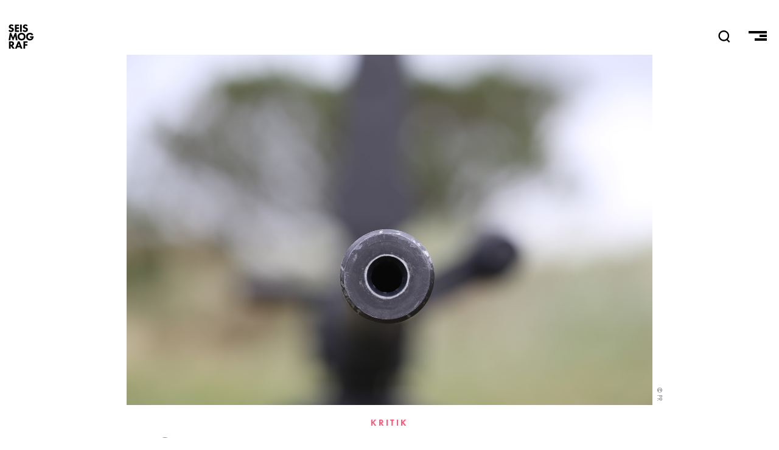

--- FILE ---
content_type: text/html; charset=UTF-8
request_url: https://seismograf.org/artikel/paa-den-anden-side-af-kugleregnen
body_size: 16181
content:
<!DOCTYPE html>
<html lang="da" dir="ltr" prefix="og: https://ogp.me/ns#">
  <head>
    <meta charset="utf-8" />
<script async src="https://www.googletagmanager.com/gtag/js?id=G-X3KJWW8166"></script>
<script>window.dataLayer = window.dataLayer || [];function gtag(){dataLayer.push(arguments)};gtag("js", new Date());gtag("set", "developer_id.dMDhkMT", true);gtag("config", "G-X3KJWW8166", {"groups":"default","page_placeholder":"PLACEHOLDER_page_location","allow_ad_personalization_signals":false});</script>
<link rel="canonical" href="https://seismograf.org/artikel/paa-den-anden-side-af-kugleregnen" />
<meta name="generator" content="Drupal 8" />
<meta name="description" content="Aldrig har lydkunstneren Jacob Kirkegaard været så klimakssøgende som i værket »Kryds Ild«, der behandler begrebet krig. Og Livgardens Musikkorps spillede med så stor en indlevelse, at man til sidst næsten kunne mærke skudsårene på kroppen. " />
<meta name="abstract" content="Aldrig har lydkunstneren Jacob Kirkegaard været så klimakssøgende som i værket »Kryds Ild«, der behandler begrebet krig. Og Livgardens Musikkorps spillede med så stor en indlevelse, at man til sidst næsten kunne mærke skudsårene på kroppen. " />
<meta property="fb:pages" content="seismograf.org" />
<meta property="og:site_name" content="Seismograf" />
<meta property="og:type" content="article" />
<meta property="og:url" content="https://seismograf.org/artikel/paa-den-anden-side-af-kugleregnen" />
<meta property="og:title" content="På den anden side af kugleregnen" />
<meta property="og:description" content="Aldrig har lydkunstneren Jacob Kirkegaard været så klimakssøgende som i værket »Kryds Ild«, der behandler begrebet krig. Og Livgardens Musikkorps spillede med så stor en indlevelse, at man til sidst næsten kunne mærke skudsårene på kroppen. " />
<meta property="og:image" content="https://seismograf.org/sites/default/files/images/18-krydsild-IMG_8621.JPG" />
<meta name="twitter:card" content="summary_large_image" />
<meta name="twitter:description" content="Aldrig har lydkunstneren Jacob Kirkegaard været så klimakssøgende som i værket »Kryds Ild«, der behandler begrebet krig. Og Livgardens Musikkorps spillede med så stor en indlevelse, at man til sidst næsten kunne mærke skudsårene på kroppen. " />
<meta name="twitter:title" content="På den anden side af kugleregnen" />
<meta name="twitter:image" content="https://seismograf.org/sites/default/files/images/18-krydsild-IMG_8621.JPG" />
<meta name="Generator" content="Drupal 9 (https://www.drupal.org)" />
<meta name="MobileOptimized" content="width" />
<meta name="HandheldFriendly" content="true" />
<meta name="viewport" content="width=device-width, initial-scale=1.0" />
<link rel="icon" href="/themes/custom/seismograf/images/favicon.png" type="image/png" />

    <title>På den anden side af kugleregnen | Seismograf</title>
    <link rel="stylesheet" media="all" href="/libraries/slick/slick/slick.css?t7oh1w" />
<link rel="stylesheet" media="all" href="/modules/contrib/slick/css/layout/slick.module.css?t7oh1w" />
<link rel="stylesheet" media="all" href="/core/themes/stable/css/system/components/ajax-progress.module.css?t7oh1w" />
<link rel="stylesheet" media="all" href="/core/themes/stable/css/system/components/align.module.css?t7oh1w" />
<link rel="stylesheet" media="all" href="/core/themes/stable/css/system/components/autocomplete-loading.module.css?t7oh1w" />
<link rel="stylesheet" media="all" href="/core/themes/stable/css/system/components/fieldgroup.module.css?t7oh1w" />
<link rel="stylesheet" media="all" href="/core/themes/stable/css/system/components/container-inline.module.css?t7oh1w" />
<link rel="stylesheet" media="all" href="/core/themes/stable/css/system/components/clearfix.module.css?t7oh1w" />
<link rel="stylesheet" media="all" href="/core/themes/stable/css/system/components/details.module.css?t7oh1w" />
<link rel="stylesheet" media="all" href="/core/themes/stable/css/system/components/hidden.module.css?t7oh1w" />
<link rel="stylesheet" media="all" href="/core/themes/stable/css/system/components/item-list.module.css?t7oh1w" />
<link rel="stylesheet" media="all" href="/core/themes/stable/css/system/components/js.module.css?t7oh1w" />
<link rel="stylesheet" media="all" href="/core/themes/stable/css/system/components/nowrap.module.css?t7oh1w" />
<link rel="stylesheet" media="all" href="/core/themes/stable/css/system/components/position-container.module.css?t7oh1w" />
<link rel="stylesheet" media="all" href="/core/themes/stable/css/system/components/progress.module.css?t7oh1w" />
<link rel="stylesheet" media="all" href="/core/themes/stable/css/system/components/reset-appearance.module.css?t7oh1w" />
<link rel="stylesheet" media="all" href="/core/themes/stable/css/system/components/resize.module.css?t7oh1w" />
<link rel="stylesheet" media="all" href="/core/themes/stable/css/system/components/sticky-header.module.css?t7oh1w" />
<link rel="stylesheet" media="all" href="/core/themes/stable/css/system/components/system-status-counter.css?t7oh1w" />
<link rel="stylesheet" media="all" href="/core/themes/stable/css/system/components/system-status-report-counters.css?t7oh1w" />
<link rel="stylesheet" media="all" href="/core/themes/stable/css/system/components/system-status-report-general-info.css?t7oh1w" />
<link rel="stylesheet" media="all" href="/core/themes/stable/css/system/components/tabledrag.module.css?t7oh1w" />
<link rel="stylesheet" media="all" href="/core/themes/stable/css/system/components/tablesort.module.css?t7oh1w" />
<link rel="stylesheet" media="all" href="/core/themes/stable/css/system/components/tree-child.module.css?t7oh1w" />
<link rel="stylesheet" media="all" href="/core/themes/stable/css/views/views.module.css?t7oh1w" />
<link rel="stylesheet" media="all" href="/modules/contrib/footnotes/assets/css/footnotes.css?t7oh1w" />
<link rel="stylesheet" media="all" href="/core/themes/stable/css/filter/filter.caption.css?t7oh1w" />
<link rel="stylesheet" media="all" href="/modules/contrib/blazy/css/blazy.css?t7oh1w" />
<link rel="stylesheet" media="all" href="/modules/contrib/blazy/css/components/blazy.loading.css?t7oh1w" />
<link rel="stylesheet" media="all" href="/themes/custom/seismograf/css/layout.css?t7oh1w" />
<link rel="stylesheet" media="all" href="/themes/custom/seismograf/css/typography.css?t7oh1w" />
<link rel="stylesheet" media="all" href="/themes/custom/seismograf/css/bigfoot-default.css?t7oh1w" />

    
<link rel="stylesheet" href="https://use.typekit.net/sts2tsc.css">
          </head>
  <body class="path-node page-node-type-article path-artikel-paa-den-anden-side-af-kugleregnen">

        <a href="#main-content" class="visually-hidden focusable skip-link">
      Gå til hovedindhold
    </a>
    
      <div class="dialog-off-canvas-main-canvas" data-off-canvas-main-canvas>
    <!-- PAGE.HTML.TWIG = l-tmp__article -->


<header role="banner" class="content-header">
  <div class="logo-nav">
    <div class="site-name">
      <a href="/">SEISMOGRAF</a>
    </div>
    <div class="banner-search">  <div>
    <div class="views-exposed-form" data-drupal-selector="views-exposed-form-solr-search-page-1" id="block-searchfield">
  
    
      <form action="/soeg" method="get" id="views-exposed-form-solr-search-page-1" accept-charset="UTF-8">
  <div class="js-form-item form-item js-form-type-textfield form-item-txt js-form-item-txt form-no-label">
        <input placeholder="Søg" data-drupal-selector="edit-txt" type="text" id="edit-txt" name="txt" value="" size="30" maxlength="128" class="form-text" />

        </div>
<div data-drupal-selector="edit-actions" class="form-actions js-form-wrapper form-wrapper" id="edit-actions"><input data-drupal-selector="edit-submit-solr-search" type="submit" id="edit-submit-solr-search" value="Udfør" class="button js-form-submit form-submit" />
</div>


</form>

  </div>

  </div>
</div>
    <nav role="navigation" class="header-nav">
      <a class="nav-item nav-item__search" id="search-trigger">
        <svg class="nav-item__seachicon" viewbox="0 0 50 50" enable-background="new 0 0 50 50">
          <path
          fill="currentColor"
          d="M48.8 46.2l-9.2-9.4c3.5-3.9 5.7-9.1 5.7-14.7C45.3 9.9 35.4 0 23.2 0s-22 9.9-22 22.1 9.9 22.1 22 22.1c4.4 0 8.5-1.3 12-3.6l9.5 9.5 4.1-3.9zM7.1 22.1c0-8.9 7.2-16.2 16.2-16.2 8.9 0 16.2 7.3 16.2 16.2s-7.3 16.2-16.2 16.2c-9-.1-16.2-7.3-16.2-16.2z"></path>
        </svg>
      </a>
      <a class="nav-item nav-item__burger">
        <span class="menu-icon__bar menu-icon__bar--first"></span>
        <span class="menu-icon__bar menu-icon__bar--second"></span>
        <span class="menu-icon__bar menu-icon__bar--third"></span>
      </a>
    </nav>
    <progress value="0"></progress>
  </div>
    <div>
    <div data-drupal-messages-fallback class="hidden"></div>

  </div>

    <div>
    <div id="block-mainmenu">
  
    
      
            <div><nav class="main-menu main-menu__all">
<h3 class="main-menu__section main-menu__section--english"><a class="main-menu__link" href="/english">English</a></h3>
</nav>

<nav class="main-menu main-menu__sections">
<h3 class="main-menu__section main-menu__section--all"><a class="main-menu__link" href="/arkivet">Alle Artikler<span class="link-sub">Oversigt over alt indhold</span></a></h3>

<h3 class="main-menu__section main-menu__section--focus"><a class="main-menu__link" href="/fokus">Fokus<span class="link-sub">I dybden med ét emne</span></a></h3>

<h3 class="main-menu__section main-menu__section--peer"><a class="main-menu__link" href="/peer">Peer<span class="link-sub">peer-reviewed content</span></a></h3>

<h3 class="main-menu__section main-menu__section--podcast"><a class="main-menu__link" href="/podcast/lytdybt">Podcast<span class="link-sub">Hvis du hellere vil lytte</span></a></h3>

<h3 class="main-menu__section main-menu__section--dmt"><a class="main-menu__link" href="/dmt">DMT<span class="link-sub">Dansk Musik Tidsskrift 1925-2010</span></a></h3>
</nav>

<nav class="main-menu main-menu--meta">
<h3 class="main-menu__section main-menu__section--om"><a class="main-menu__link" href="/nyhedsbrev">Nyhedsbrev</a></h3>

<h3 class="main-menu__section main-menu__section--om"><a class="main-menu__link" href="/annoncering">Annoncering</a></h3>

<h3 class="main-menu__section main-menu__section--om"><a class="main-menu__link" href="/om">Om Seismograf</a></h3>
</nav>

<nav class="socialmenu">
  <a class="socialmenu__link socialmenu__link--facebook" href="https://facebook.com/seismograf.org/" target="_blank"></a>
  <a class="socialmenu__link socialmenu__link--twitter" href="https://twitter.com/seismograf" target="_blank"></a>
  <a class="socialmenu__link socialmenu__link--instagram" href="https://www.instagram.com/seismografmag" target="_blank"></a>
  <a class="socialmenu__link socialmenu__link--feed" href="/rss.xml" ></a>
</nav></div>
      
  </div>

  </div>

</header>
<div class="focus-background"></div>
  
<div class="layout-container">

            

  
  

  

  

  

  <div class="layout__upper">
    
  </div>
  
  <div class="layout">
    <a id="main-content" tabindex="-1"></a>
    
    
    <main role="main" class="layout__main">
        <div>
    <div id="block-seismograf-content">
  
    
      <!-- 1|Image (full background) 2|Image (smaller) 3|Color background 4|Color border -->


  
  
      <span id="txtcolor" style="color:"></span>

  <article role="article">

    <!-- NEW HEADER begin-->


                <div class="headermode-2">
        <section class="full-screen__textwrapper">
          <div class="art-head-container">
            <div class="ahbi art-head__large-image">
                              <img src="/sites/default/files/styles/w768px/public/images/18-krydsild-IMG_8621.JPG?itok=F45SaH_U " alt="">
                <div class="art-head__imgcredit--small">© PR</div>
                          </div>
            <div class="art-head__format">
            <div><a href="/format/kritik" hreflang="da">kritik</a></div>
      </div>
            <h1 class="balance-text art-head-title">
              <span class="balance-text">På den anden side af kugleregnen</span>
            </h1>
            <div class="art-head-desc">
            <div>Aldrig har lydkunstneren Jacob Kirkegaard været så klimakssøgende som i værket »Kryds Ild«, der behandler begrebet krig. Og Livgardens Musikkorps spillede med så stor en indlevelse, at man til sidst næsten kunne mærke skudsårene på kroppen. </div>
      </div>
          </div>
        </section>
      </div>

    
    <!-- NEW HEADER end -->

    <!-- <div class="art-head"> </div> -->

    <div class="art-head__infoline">
      <div class="art-head__metaprefix">Af</div>
      <div class="art-head__author">
      <ul>
                        
      <li>
        <a href="/profil/jakob-gustav-winckler" hreflang="da">Jakob Gustav Winckler</a>
      </li>
      </ul>
  </div>
      <div class="art-head__date">9. september 2022</div>
      
          </div>

    <!-- <div class="art-head-type"></div> -->
    <div class="art-prefix"></div>
    <div class="art-main">
      <div id="ad-wrap-art" class="art-ad-embed"><div class="views-element-container"><div class="ad-wrapper js-view-dom-id-c70887b0602798f49c898f04168e8e599bf1b22ac201833716786b979701eab6">
  
  
  

  
  
  

  <div class="item-list">
  
  <ul class="adv__wrapper">

          <li class="adv__item"><article class="adv">

<h3 class="aricle-mini__label aricle-mini__label--adv">Annonce</h3>
  <a href="https://www.ctm-festival.de" target="_blank" class="adv__linkwrapper">
    <div class="adv__imagewrapper">
            <div>  <img loading="lazy" src="/sites/default/files/partners/CTM26_Seismograf_Square.gif" width="600" height="600" alt="CTM" />

</div>
      </div>
  </a>

</article>
</li>
    
  </ul>

</div>

    

  
  

  
  
</div>
</div>
</div>
      <div class="node__content">
        
            <div><p>Stivnet sad vi i Stærekassens teatersal, kringsat af militærmusikere. Tubaerne på scenen lignede et kanonbatteri.  Deres instrumenter var afsikret og rettet skarpt mod publikum. Instrumentmutes lignede sprænghoveder, klar til affyring som en stranguleret, død klang. </p>

<p>Vi var midt i Jacob Kirkegaards orkestrale kampzone <em>Kryds Ild</em>. På en måde havde jeg mest lyst til at desertere. Rundt om os fløj det med lydlige slagtøjsprojektiler og skælvende messinggranater. Men noget holdt mig til ilden, en makaber nysgerrighed. Værket bevægede sig gradvist tættere på den smældende frontlinje i et langt Boléro-agtigt crescendo. Hvad mon der ventede på den anden side af kugleregnen? </p>

<p>Tre dage efter koncerten var det – måske ikke helt tilfældigt – Flagdag for Danmarks udsendte. Her blev krigstraumer det helt store tema. Når vi sender våben til Ukraine, er vi også moralsk forpligtet til at hjælpe med bearbejdelsen af de psykiske mén, krigen efterlader, <a data-mce-href="https://www.dr.dk/nyheder/indland/veteranforeninger-danmark-boer-hjaelpe-ukraine-med-krigstraumer" href="https://www.dr.dk/nyheder/indland/veteranforeninger-danmark-boer-hjaelpe-ukraine-med-krigstraumer">lød opfordringen</a> fra forskellige danske veteranforeninger. </p>

<blockquote>
<p>Det var kun et spørgsmål om tid, før de første skud meldte sig i det fjerne</p>
</blockquote>
<figure role="group"><picture><source srcset="/sites/default/files/styles/w2560px/public/images/24-krydsild-Screen%20Shot%202021-11-02%20at%2017.49.32.png?itok=w7JqqqDY 1x" media="all and (min-width: 1441px)" type="image/png"></source><source srcset="/sites/default/files/styles/w1440px/public/images/24-krydsild-Screen%20Shot%202021-11-02%20at%2017.49.32.png?itok=mFIlv2k2 1x, /sites/default/files/styles/w2880px/public/images/24-krydsild-Screen%20Shot%202021-11-02%20at%2017.49.32.png?itok=TmbS7Ov3 2x" media="all and (min-width: 1025px) and (max-width: 1440px)" type="image/png"></source><source srcset="/sites/default/files/styles/crop_thumbnail/public/images/24-krydsild-Screen%20Shot%202021-11-02%20at%2017.49.32.png?itok=KkY0RIlY 1x, /sites/default/files/styles/w2048px/public/images/24-krydsild-Screen%20Shot%202021-11-02%20at%2017.49.32.png?itok=YhW5JiT7 2x" media="all and (min-width: 769px) and (max-width: 1024px)" type="image/png"></source><source srcset="/sites/default/files/styles/200x200px/public/images/24-krydsild-Screen%20Shot%202021-11-02%20at%2017.49.32.png?itok=QpjZvTrn 1x, /sites/default/files/styles/200x200px/public/images/24-krydsild-Screen%20Shot%202021-11-02%20at%2017.49.32.png?itok=QpjZvTrn 2x" media="all and (min-width: 415px) and (max-width: 768px)" type="image/png"></source><source srcset="/sites/default/files/styles/w414px/public/images/24-krydsild-Screen%20Shot%202021-11-02%20at%2017.49.32.png?itok=JtEm72-4 1x, /sites/default/files/styles/w828px/public/images/24-krydsild-Screen%20Shot%202021-11-02%20at%2017.49.32.png?itok=VjRNIpBb 2x, /sites/default/files/styles/w1440px/public/images/24-krydsild-Screen%20Shot%202021-11-02%20at%2017.49.32.png?itok=mFIlv2k2 3x" media="all and (max-width: 414px)" type="image/png"></source><img data-entity-type="file" data-entity-uuid="a6d84e2a-4fec-4f8d-a0b6-10586f75ed2e" data-responsive-image-style="full_width" loading="lazy" class="full-width image-style-full-width" src="/sites/default/files/styles/200x200px/public/images/24-krydsild-Screen%20Shot%202021-11-02%20at%2017.49.32.png?itok=QpjZvTrn" alt="© PR" /></picture><figcaption>© PR</figcaption></figure><p>Det anslås, at hver tiende danske soldat får symptomer på psykiske skader efter en mission. Et af symptomerne på PTSD er ifølge <a data-mce-href="https://www.sundhed.dk/borger/patienthaandbogen/psyke/sygdomme/oevrige-sygdomme/posttraumatisk-stressforstyrrelse/" href="https://www.sundhed.dk/borger/patienthaandbogen/psyke/sygdomme/oevrige-sygdomme/posttraumatisk-stressforstyrrelse/">sundhed.dk</a> ufrivillige flashbacks til den katastrofale hændelse. Kryds Ild kunne med sit rekonstruerende udgangspunkt og cinematiske udtryk til tider godt føles som afspilningen af et krigstraume. Hjemsøgende detaljerigt. </p>

<p>På én gang var værket genkendelig Kirkegaardsk konceptæstetik og helt nye takter fra den garvede lydkunstner, som uden en eneste højttaler bragte sin lydfilosofi til fremmede regioner. </p>

<p><strong>Den ultimative konflikt</strong></p>

<p>Jeg blev slemt skuffet, da Klang Festival i juni måtte corona-aflyse værket, der med to opførelser den sidste dag skulle kulminere festivalugen. Kombinationen af Kirkegaard og Den Kongelige Livgardes Musikkorps virkede nemlig som skabt til mig. Dels har jeg fulgt Kirkegaards virke, siden jeg i 2016 blev væltet omkuld af et kosmisk buldrende klimabrag i Marmorkirken, hvor det ikoniske højttalerværk <em>Isfald</em> (2013) blev sat op. Og dels arbejder jeg selv i et militærorkester. </p>

<p>Men det var ikke fordi, jeg havde fornemmelsen af, at der i dette <em>match made in heaven</em> skulle gemme sig en markant ny retning hos Kirkegaard, der efter min mening er begyndt at falde lidt i staver i det kunstneriske greb, han mestrer som ingen anden. Det er typisk noget med at finde de allermest betydningsmættede lydobjekter og stille dem frem, som var de ikke andet end nøgne frekvenser og rytmer. </p>

<p>Alt fra grænsehegn til atomkraft har tjent som de højspændte konflikter, der er afgørende for Kirkegaards destabiliserende lydgreb. Så det virkede som den største selvfølgelighed, at han også skulle plante sine avancerede mikrofoner og skarpe ører i den største konflikt af alle: krig. </p>
<figure role="group"><picture><source srcset="/sites/default/files/styles/w2560px/public/images/20-krydsild-jacob-cross_fire-oksboel.jpg?itok=9yONugwb 1x" media="all and (min-width: 1441px)" type="image/jpeg"></source><source srcset="/sites/default/files/styles/w1440px/public/images/20-krydsild-jacob-cross_fire-oksboel.jpg?itok=zqJ25C3S 1x, /sites/default/files/styles/w2880px/public/images/20-krydsild-jacob-cross_fire-oksboel.jpg?itok=nBJxw5M3 2x" media="all and (min-width: 1025px) and (max-width: 1440px)" type="image/jpeg"></source><source srcset="/sites/default/files/styles/crop_thumbnail/public/images/20-krydsild-jacob-cross_fire-oksboel.jpg?itok=ucr5uQ8w 1x, /sites/default/files/styles/w2048px/public/images/20-krydsild-jacob-cross_fire-oksboel.jpg?itok=2bc1fmux 2x" media="all and (min-width: 769px) and (max-width: 1024px)" type="image/jpeg"></source><source srcset="/sites/default/files/styles/200x200px/public/images/20-krydsild-jacob-cross_fire-oksboel.jpg?itok=JB1Ddc7B 1x, /sites/default/files/styles/200x200px/public/images/20-krydsild-jacob-cross_fire-oksboel.jpg?itok=JB1Ddc7B 2x" media="all and (min-width: 415px) and (max-width: 768px)" type="image/jpeg"></source><source srcset="/sites/default/files/styles/w414px/public/images/20-krydsild-jacob-cross_fire-oksboel.jpg?itok=qg9A6oRY 1x, /sites/default/files/styles/w828px/public/images/20-krydsild-jacob-cross_fire-oksboel.jpg?itok=9Aotr3-R 2x, /sites/default/files/styles/w1440px/public/images/20-krydsild-jacob-cross_fire-oksboel.jpg?itok=zqJ25C3S 3x" media="all and (max-width: 414px)" type="image/jpeg"></source><img data-entity-type="file" data-entity-uuid="3c53c98d-610d-49fd-a6c3-8bafef428eed" data-responsive-image-style="full_width" loading="lazy" class="full-width image-style-full-width" src="/sites/default/files/styles/200x200px/public/images/20-krydsild-jacob-cross_fire-oksboel.jpg?itok=JB1Ddc7B" alt="© PR" /></picture><figcaption>Jacob Kirkegaard nye værk er komponeret ud af diverse lydoptagelser. I opførelsen medvirkede Den Kongeloge Livgardes Musikkorps. © PR</figcaption></figure><p><strong>Stilhedens rædsler</strong></p>

<p>Der er ikke noget at være bange for, forsikrede dirigent Michael Aaberg Thomsen publikum, da vi havde sat os til rette i, hvad der rigtig nok kunne ligne et baghold. Musikkorpset, der havde omringet stolerækkerne, var i dagens anledning trådt an i forsvarets camouflagefarvede MTS-uniform og ikke bjørneskindshuerne. Det komplementerede værket bedre, som dirigenten sagde.</p>

<p>Scenen blev sat med lyden af en knastør vind, som blæserne pustede igennem deres instrumenter. Værket er komponeret ud af Kirkegaards lydoptagelser men aldeles kyndigt oversat af komponist Connor McLean til korpsets besætning. For det var præcis som at sidde i et kvadrofonisk højttalerrum og høre krummende hvid støj suse rundt mellem kanalerne. </p>

<p>Man var smertelig bevidst om, at den kildende ørkenbrise var stilhed før stormen, og det var kun et spørgsmål om tid, før de første skud meldte sig i det fjerne. Det var stortrommerne, der – ligesom i marchmusikken – først agerede kanonkrudt. Skud ud til traditionen. Men snart åbnede andre slagtøjsinstrumenter også ild, og lilletrommerne havde både en aftrækker med og uden seiding. </p>

<p>Geværsalver blev sendt af sted og besvaret: Kamphandlingen er en dødbringende koreografi, hvor rytmiske fragmenter informerer hinanden. En skralde placerede kuglerne helt tæt som en maskinpistol, først i den ene side af salen, så den anden. </p>
<figure role="group"><picture><source srcset="/sites/default/files/styles/w2560px/public/images/IMG_8551.JPG?itok=GccFr5DI 1x" media="all and (min-width: 1441px)" type="image/jpeg"></source><source srcset="/sites/default/files/styles/w1440px/public/images/IMG_8551.JPG?itok=JIBglQX3 1x, /sites/default/files/styles/w2880px/public/images/IMG_8551.JPG?itok=KkeQDoLe 2x" media="all and (min-width: 1025px) and (max-width: 1440px)" type="image/jpeg"></source><source srcset="/sites/default/files/styles/crop_thumbnail/public/images/IMG_8551.JPG?itok=_74f6sHZ 1x, /sites/default/files/styles/w2048px/public/images/IMG_8551.JPG?itok=3TVyNtVM 2x" media="all and (min-width: 769px) and (max-width: 1024px)" type="image/jpeg"></source><source srcset="/sites/default/files/styles/200x200px/public/images/IMG_8551.JPG?itok=YjV9Rqyh 1x, /sites/default/files/styles/200x200px/public/images/IMG_8551.JPG?itok=YjV9Rqyh 2x" media="all and (min-width: 415px) and (max-width: 768px)" type="image/jpeg"></source><source srcset="/sites/default/files/styles/w414px/public/images/IMG_8551.JPG?itok=XTQPKL8V 1x, /sites/default/files/styles/w828px/public/images/IMG_8551.JPG?itok=tUsMTz2C 2x, /sites/default/files/styles/w1440px/public/images/IMG_8551.JPG?itok=JIBglQX3 3x" media="all and (max-width: 414px)" type="image/jpeg"></source><img data-entity-type="file" data-entity-uuid="7dd705ab-1c8c-4b01-a465-c2c4760d6f28" data-responsive-image-style="full_width" loading="lazy" class="full-width image-style-full-width" src="/sites/default/files/styles/200x200px/public/images/IMG_8551.JPG?itok=YjV9Rqyh" alt="© PR" /></picture><figcaption>© PR</figcaption></figure><p>Så pludselig: et kort ophold, fundamentet forsvandt. Artilleristøj et sted i landskabet. Bekymrende stilhed. </p>

<p>»I krig er hørelsen den vigtigste af de fem sanser,« har kunstnerisk leder af Kyiv Symfoniorkester Lyuboy Morozova skrevet i et <a data-mce-href="https://seismograf.org/artikel/under-krigen-bliver-du-selv-til-et-oere" href="https://seismograf.org/artikel/under-krigen-bliver-du-selv-til-et-oere">essay</a> her i Seismograf: »Du forvandler dig bogstaveligt til ét stort øre.« Og stilheden, skriver hun, er – som et rungende livløst varsel – det mest ødelæggende. </p>

<blockquote>
<p>Hvad var det egentlig, vi sad og lyttede til?</p>
</blockquote>

<p><strong>Det rene effektmageri</strong></p>

<p>Midtvejs blev stikket sat i korpsets blæsere, da de iværksatte en længerevarende clusterdrone. Ikke Penderecki-spids, men smidig som modellervoks og med bredde i tætheden. Som det øjeblik i krigsscenen, hvor alt går i slowmotion, og hovedkarakteren skuer hen over slaget, panorerede den eftertænksomme klang rundt i salen. </p>

<p>Værket slog altså om i abstraktionen, og der åbnede sig et uventet refleksionsrum: Hvad var det egentlig, vi sad og lyttede til? </p>

<p>Indtil videre havde værket inviteret til en meget distinkt form for kognitiv lytning. Alle lyde kunne afkodes, det gjaldt bare om at beslutte sig for hvilke våben, de kom fra. Men det var som om, den fremmedgørende drone hev tæppet væk under den form for lydlig repræsentation. Foley-artisten blev afsløret: Det hele er ren effekt. </p>

<p>Her indledte <em>Kryds Ild</em> i den slags kispus, Kirkegaard altid leger med lydens betydning: Hvad er det præcist, der afgør, at vi hører noget som et skud? Skal det nødvendigvis affyres af en person i camouflageuniform, eller bor der et dybere instinkt i lydenes anslag?</p>

<blockquote>
<p>Hastigt tøffende whiskers-lilletromme kunne være en helikopters rotorblade eller en kampvogns larvefødder</p>
</blockquote>

<p><strong>Fremad, march!</strong></p>

<p>Glissando-basuner indikerede, at vi var på vej ud af tænkepausen. Lydene begyndte igen at blive til billeder. Hastigt tøffende whiskers-lilletromme kunne være en helikopters rotorblade eller en kampvogns larvefødder. Lyden af fremrykning, i hvert fald, for skuddene tog ligeledes til i styrke. </p>
<figure role="group"><picture><source srcset="/sites/default/files/styles/w768px/public/images/02-krydsild-MG_6723-X.jpg?itok=q338UkPU 1x, /sites/default/files/styles/w1440px/public/images/02-krydsild-MG_6723-X.jpg?itok=h6STzr2p 2x" media="all and (min-width: 1441px)" type="image/jpeg"></source><source srcset="/sites/default/files/styles/w768px/public/images/02-krydsild-MG_6723-X.jpg?itok=q338UkPU 1x, /sites/default/files/styles/w1440px/public/images/02-krydsild-MG_6723-X.jpg?itok=h6STzr2p 2x" media="all and (min-width: 1025px) and (max-width: 1440px)" type="image/jpeg"></source><source srcset="/sites/default/files/styles/w414px/public/images/02-krydsild-MG_6723-X.jpg?itok=qYRAChcD 2x" media="all and (max-width: 414px)" type="image/jpeg"></source><img data-entity-type="file" data-entity-uuid="fe2aac05-2139-4588-9d66-190c5eff42fc" data-responsive-image-style="text_width" loading="lazy" class="text-width image-style-text-width" src="/sites/default/files/styles/w1024px/public/images/02-krydsild-MG_6723-X.jpg?itok=8qziDE6_" alt="© PR" /></picture><figcaption>© PR</figcaption></figure><p>Stortrommerne smed de bomber, som træblæserne doppler-intonerende bar igennem luften. Tubaerne tog båttende pulsen på musikken, der blev højdramatisk, idet orkestret begyndte at marchere på stedet. Slagtøjet haglede over ophængte tordenplader, som automatvåben på klods hold, og en sirene gjaldede over kakofonien, som eskalerede trampende mod det endelige granatchok. </p>

<p>BOM! Tinnitus-fløjter. Slut. </p>
<figure role="group"><picture><source srcset="/sites/default/files/styles/w2560px/public/images/17-krydsild-IMG_8548.JPG?itok=pboOWhrM 1x" media="all and (min-width: 1441px)" type="image/jpeg"></source><source srcset="/sites/default/files/styles/w1440px/public/images/17-krydsild-IMG_8548.JPG?itok=Rv0KXS5J 1x, /sites/default/files/styles/w2880px/public/images/17-krydsild-IMG_8548.JPG?itok=MtDeF9Ni 2x" media="all and (min-width: 1025px) and (max-width: 1440px)" type="image/jpeg"></source><source srcset="/sites/default/files/styles/crop_thumbnail/public/images/17-krydsild-IMG_8548.JPG?itok=NtdUrvBz 1x, /sites/default/files/styles/w2048px/public/images/17-krydsild-IMG_8548.JPG?itok=s3tbDkKD 2x" media="all and (min-width: 769px) and (max-width: 1024px)" type="image/jpeg"></source><source srcset="/sites/default/files/styles/200x200px/public/images/17-krydsild-IMG_8548.JPG?itok=pf1BPrwO 1x, /sites/default/files/styles/200x200px/public/images/17-krydsild-IMG_8548.JPG?itok=pf1BPrwO 2x" media="all and (min-width: 415px) and (max-width: 768px)" type="image/jpeg"></source><source srcset="/sites/default/files/styles/w414px/public/images/17-krydsild-IMG_8548.JPG?itok=CUmw4jFJ 1x, /sites/default/files/styles/w828px/public/images/17-krydsild-IMG_8548.JPG?itok=em_HCjFN 2x, /sites/default/files/styles/w1440px/public/images/17-krydsild-IMG_8548.JPG?itok=Rv0KXS5J 3x" media="all and (max-width: 414px)" type="image/jpeg"></source><img data-entity-type="file" data-entity-uuid="42027b9f-a94e-46d8-a283-ed7a708fcee7" data-responsive-image-style="full_width" loading="lazy" class="full-width image-style-full-width" src="/sites/default/files/styles/200x200px/public/images/17-krydsild-IMG_8548.JPG?itok=pf1BPrwO" alt="© PR" /></picture><figcaption>© PR</figcaption></figure><blockquote>
<p>Selvom <em>Kryds Ild</em> kunne virke som traumebehandling, blev det aldrig rendyrket konfrontation</p>
</blockquote>

<p><strong>Raketformet programmusik</strong></p>

<p>Forpustet sad jeg helt ude på kanten af stolen. Jeg har aldrig hørt Kirkegaard så klimakssøgende, så lineært orienteret. Det var forfriskende, og Livgardens Musikkorps spillede med så stor en indlevelse, at man til sidst næsten kunne mærke skudsårene på kroppen. </p>

<p>Finalen var blevet pisket fremad, som en eskatologi, hvor vi hele tiden havde været på vej mod den afsluttende eksplosion. På den måde opstod der en højst besynderlig reference til Tjajkovskijs 1812-overture. Kunne det virkelig passe? Kirkegaard, der jo ellers er så uromantisk og installatorisk orienteret. </p>

<p>Men der var ikke skyggen af patriotisme involveret i Kirkegaards sønderrivende værk. Det var kynisk programmusik, ikke senromantisk. Selvom <em>Kryds Ild</em> kunne virke som traumebehandling, blev det aldrig rendyrket konfrontation. Det lykkedes værket at forblive spørgende til sit koncept. </p>

<p>Det sidste skud splintrede trommehinden, og hørelsen blev dekonstrueret. Lyd og lytning smeltede sammen. Det blev igen klart, at ligegyldig hvor alvorstungt og konfliktfyldt et tema, Kirkegaard tager op, så er det altid kun for at søge om adgang til dybere spørgsmål om det auditive. Men at raketformet musik også skulle vise sig som en vej derhen, havde jeg næppe forestillet mig. </p>

<p><br /><em>Jacob Kirkegaards værk Kryds Ild blev uropført 2. september på Stærekassen, Det Kongelige Teater. </em> </p>
</div>
      
      </div>
    </div>
    <div class="art-para">
      
    </div>

    <!-- <div class="art-terms"></div> -->
          <div class="art-terms">
        <h2 class="art-terms__heading">Omtalt i artiklen</h2>
        
      <div class="article-subjects">
              <div>
<div>

  
            <article class="">
        <a class="profile-card__linkwrapper profile-card__linkwrapper--direct" href="/profiler/jacob-kirkegaard" rel="bookmark">
          <h3 class="profile-card__title">
            <div>Jacob Kirkegaard</div>
      
          </h3>
          <div class="profile-card__count"><div class="views-element-container"><div class="js-view-dom-id-8eb723c6db747051fb38fbbfce5c8e3503abce2a1e31de6c8ad5d164e08648c8">
  
  
  

  
  
  

      <div>33</div>

    

  
  

  
  
</div>
</div>
</div>
        </a>
      </article>
      
  
</div>
</div>
              <div>
<div>

  
            <article class="">
        <a class="profile-card__linkwrapper profile-card__linkwrapper--direct" href="/profiler/klang-festival" rel="bookmark">
          <h3 class="profile-card__title">
            <div>Klang Festival</div>
      
          </h3>
          <div class="profile-card__count"><div class="views-element-container"><div class="js-view-dom-id-496b8fb132448c87843b44a4f059d501391f8735ff12ac434c529286dd01f7ad">
  
  
  

  
  
  

      <div>38</div>

    

  
  

  
  
</div>
</div>
</div>
        </a>
      </article>
      
  
</div>
</div>
              <div>
<div>

  
            <article class="">
        <a class="profile-card__linkwrapper profile-card__linkwrapper--direct" href="/profiler/den-kongelige-livgardes-musikkorps" rel="bookmark">
          <h3 class="profile-card__title">
            <div>Den Kongelige Livgardes Musikkorps</div>
      
          </h3>
          <div class="profile-card__count"><div class="views-element-container"><div class="js-view-dom-id-6b7beddd6b68a6adb7bff689458c2936f66847d1629b0b3200b3b57a13b01122">
  
  
  

  
  
  

      <div>1</div>

    

  
  

  
  
</div>
</div>
</div>
        </a>
      </article>
      
  
</div>
</div>
          </div>
  
      </div>
    
    

    <div class="node__content">
          </div>

  </article>
  
  </div>

  </div>

    </main>
    
    
  </div>

  <section class="layout__lower">
    
  </section>
  
      <footer role="contentinfo">
        <div>
    <div class="views-element-container" id="block-views-similarbyterms">
  
      <h2>Mere som dette</h2>
    
      <div><div class="caroussel--viewwrapper caroussel__viewwrapper js-view-dom-id-de6ce1d10c061d7a55bf2ca39be4152d52dbf7c1cb8bf75e42d7998b3d22ea07">
  
  
  

  
  
  

    <div class="slick blazy slick--view slick--view--latest-articles slick--view--latest-articles--block-3 slick--view--latest-articles-block-block-3 slick--optionset--article-car-init" data-blazy="" id="slick-views-latest-articles-block-block-3-1">
      <div id="slick-views-latest-articles-block-block-3-1-slider" data-slick="{&quot;mobileFirst&quot;:true,&quot;dots&quot;:true,&quot;lazyLoad&quot;:&quot;blazy&quot;,&quot;swipeToSlide&quot;:true,&quot;count&quot;:18,&quot;responsive&quot;:[{&quot;breakpoint&quot;:767,&quot;settings&quot;:{&quot;arrows&quot;:false,&quot;draggable&quot;:false,&quot;infinite&quot;:false,&quot;slidesToShow&quot;:2,&quot;slidesToScroll&quot;:2,&quot;waitForAnimate&quot;:false}},{&quot;breakpoint&quot;:1025,&quot;settings&quot;:{&quot;draggable&quot;:false,&quot;infinite&quot;:false,&quot;slidesToShow&quot;:3,&quot;slidesToScroll&quot;:3,&quot;swipe&quot;:false,&quot;touchMove&quot;:false,&quot;waitForAnimate&quot;:false}}]}" class="slick__slider">
  
        <div class="slick__slide slide slide--0">
    <!-- 1|Image (full background) 2|Image (smaller) 3|Color background 4|Color border -->


  <article class="art-card art-card--slide">
    <a class="art-card__linkwrapper" href="/artikel/myten-om-lydens-ved-limfjorden">
      <div class="art-card__imagewrapper">
                  
            <div>    <picture>
                  <source srcset="/sites/default/files/styles/h400x200px/public/images/Ross%20Alexander%20Payne_2.jpg?h=27737797&amp;itok=oSQehktn 1x, /sites/default/files/styles/h800x400px/public/images/Ross%20Alexander%20Payne_2.jpg?h=27737797&amp;itok=2FCHxMwR 2x, /sites/default/files/styles/h800x400px/public/images/Ross%20Alexander%20Payne_2.jpg?h=27737797&amp;itok=2FCHxMwR 3x" media="all and (max-width: 414px)" type="image/jpeg"/>
                  <img src="/sites/default/files/styles/h800x400px/public/images/Ross%20Alexander%20Payne_2.jpg?h=27737797&amp;itok=2FCHxMwR" alt="© Katarzyna Kmiecik" title="© Katarzyna Kmiecik" />

  </picture>

</div>
      
        
      </div>
      <div class="art-card__textwrapper">
        <div class="art-card__format">
            <div>kritik</div>
      </div>
        <h1 class="art-card__title"><span>Myten om lydens by ved Limfjorden</span>
</h1>
        <p class="art-card__excerpt">Struer Tracks viste, at selv kommunal branding kan åbne nye verdener, når lydkunsten blander sig – fra glitchende rottestemmer i musikskolens kælder til subwoofere, der fik havnen til at ryste.</p>
      </div>
    </a>
    <div class="art-card__metawrapper">
      <div class="art-card__metaprefix">Af</div>
      <div class="art-card__author">
      <ul>
                        
      <li>
        Jakob Gustav Winckler
      </li>
      </ul>
  </div>
      <div class="art-card__date">27. august 2025</div>
    </div>
  </article>


  </div>
  <div class="slick__slide slide slide--1">
    <!-- 1|Image (full background) 2|Image (smaller) 3|Color background 4|Color border -->


  <article class="art-card art-card--slide">
    <a class="art-card__linkwrapper" href="/artikel/der-er-techno-ude-paa-landet">
      <div class="art-card__imagewrapper">
                  
            <div>    <picture>
                  <source srcset="/sites/default/files/styles/h400x200px/public/images/X_MG_58082_0.jpg?h=2e867e32&amp;itok=RCwatRjw 1x, /sites/default/files/styles/h800x400px/public/images/X_MG_58082_0.jpg?h=2e867e32&amp;itok=4jtdvtEf 2x, /sites/default/files/styles/h800x400px/public/images/X_MG_58082_0.jpg?h=2e867e32&amp;itok=4jtdvtEf 3x" media="all and (max-width: 414px)" type="image/jpeg"/>
                  <img src="/sites/default/files/styles/h800x400px/public/images/X_MG_58082_0.jpg?h=2e867e32&amp;itok=4jtdvtEf" alt="© PR" title="© PR" />

  </picture>

</div>
      
        
      </div>
      <div class="art-card__textwrapper">
        <div class="art-card__format">
            <div>interview</div>
      </div>
        <h1 class="art-card__title"><span>Der er techno ude på landet</span>
</h1>
        <p class="art-card__excerpt">Lydkunstner Jacob Kirkegaard har det forgangne år rejst rundt i Nordjylland for at optage materiale til værket »Landet« – et bankende, brusende lydportræt af det mekaniserede landbrug. Værket åbner festivalen Gong Tomorrow i denne uge. Men hvad skal vi egentlig med lyden af dunkende malkemaskiner? </p>
      </div>
    </a>
    <div class="art-card__metawrapper">
      <div class="art-card__metaprefix">Af</div>
      <div class="art-card__author">
      <ul>
                        
      <li>
        Rikke Hansen
      </li>
      </ul>
  </div>
      <div class="art-card__date">9. november 2022</div>
    </div>
  </article>


  </div>
  <div class="slick__slide slide slide--2">
    <!-- 1|Image (full background) 2|Image (smaller) 3|Color background 4|Color border -->


  <article class="art-card art-card--slide">
    <a class="art-card__linkwrapper" href="/artikel/se-venedig-og-kast-op">
      <div class="art-card__imagewrapper">
                  
            <div>    <picture>
                  <source srcset="/sites/default/files/styles/h400x200px/public/images/marie_aros2_morten_rygaard_0.png?h=d3e3717d&amp;itok=XvrOUjkm 1x, /sites/default/files/styles/h800x400px/public/images/marie_aros2_morten_rygaard_0.png?h=d3e3717d&amp;itok=iue5vGR_ 2x, /sites/default/files/styles/h800x400px/public/images/marie_aros2_morten_rygaard_0.png?h=d3e3717d&amp;itok=iue5vGR_ 3x" media="all and (max-width: 414px)" type="image/png"/>
                  <img src="/sites/default/files/styles/h800x400px/public/images/marie_aros2_morten_rygaard_0.png?h=d3e3717d&amp;itok=iue5vGR_" alt="Marie Højlund. © Morten Rygaard" title="Marie Højlund. © Morten Rygaard" />

  </picture>

</div>
      
        
      </div>
      <div class="art-card__textwrapper">
        <div class="art-card__format">
            <div>interview</div>
      </div>
        <h1 class="art-card__title"><span>Se Venedig og kast op</span>
</h1>
        <p class="art-card__excerpt">Marie Koldkjær Højlund bruger kunst, væmmelse og hverdagsbrud som modstand mod vaner, kriser og vores trang til at forstå alting.</p>
      </div>
    </a>
    <div class="art-card__metawrapper">
      <div class="art-card__metaprefix">Af</div>
      <div class="art-card__author">
      <ul>
                        
      <li>
        Therese Wiwe Vilmar
      </li>
      </ul>
  </div>
      <div class="art-card__date">11. Januar 2026</div>
    </div>
  </article>


  </div>
  <div class="slick__slide slide slide--3">
    <!-- 1|Image (full background) 2|Image (smaller) 3|Color background 4|Color border -->


  <article class="art-card art-card--slide">
    <a class="art-card__linkwrapper" href="/artikel/2025-mellem-straa-og-signal">
      <div class="art-card__imagewrapper">
                  
            <div>    <picture>
                  <source srcset="/sites/default/files/styles/h400x200px/public/images/DSC_1003_5.jpg?h=56f17a53&amp;itok=33OkYPkX 1x, /sites/default/files/styles/h800x400px/public/images/DSC_1003_5.jpg?h=56f17a53&amp;itok=Js_NSa9n 2x, /sites/default/files/styles/h800x400px/public/images/DSC_1003_5.jpg?h=56f17a53&amp;itok=Js_NSa9n 3x" media="all and (max-width: 414px)" type="image/jpeg"/>
                  <img src="/sites/default/files/styles/h800x400px/public/images/DSC_1003_5.jpg?h=56f17a53&amp;itok=Js_NSa9n" alt="Damon Albarn. © Julien Benhamou" title="Damon Albarn. © Julien Benhamou" />

  </picture>

</div>
      
        
      </div>
      <div class="art-card__textwrapper">
        <div class="art-card__format">
            <div>essay</div>
      </div>
        <h1 class="art-card__title"><span>2025 – mellem strå og signal</span>
</h1>
        <p class="art-card__excerpt">En dialog om lytning, tab og resonans på tværs af Polen, Tyskland, Storbritannien og Danmark.</p>
      </div>
    </a>
    <div class="art-card__metawrapper">
      <div class="art-card__metaprefix">Af</div>
      <div class="art-card__author">
      <ul>
                        
      <li>
        Ed Cooper, 
      </li>
                        
      <li>
        Małgorzata Heinrich, 
      </li>
                        
      <li>
        Bastian Zimmermann, 
      </li>
                        
      <li>
        Andreo Michaelo Mielczarek
      </li>
      </ul>
  </div>
      <div class="art-card__date">19. december 2025</div>
    </div>
  </article>


  </div>
  <div class="slick__slide slide slide--4">
    <!-- 1|Image (full background) 2|Image (smaller) 3|Color background 4|Color border -->


  <article class="art-card art-card--slide">
    <a class="art-card__linkwrapper" href="/artikel/naar-mystikken-gaar-i-oploesning">
      <div class="art-card__imagewrapper">
                  
            <div>    <picture>
                  <source srcset="/sites/default/files/styles/h400x200px/public/images/DSC01844.jpg?h=0a572f9c&amp;itok=DGgh06sN 1x, /sites/default/files/styles/h800x400px/public/images/DSC01844.jpg?h=0a572f9c&amp;itok=wA3RluhP 2x, /sites/default/files/styles/h800x400px/public/images/DSC01844.jpg?h=0a572f9c&amp;itok=wA3RluhP 3x" media="all and (max-width: 414px)" type="image/jpeg"/>
                  <img src="/sites/default/files/styles/h800x400px/public/images/DSC01844.jpg?h=0a572f9c&amp;itok=wA3RluhP" alt="© Rune Mielonen Grassov" />

  </picture>

</div>
      
        
      </div>
      <div class="art-card__textwrapper">
        <div class="art-card__format">
            <div>kritik</div>
      </div>
        <h1 class="art-card__title"><span>Når mystikken går i opløsning</span>
</h1>
        <p class="art-card__excerpt">Årets Rued Langgaard Festival ville åbne porten til dansk mysticisme, men forsvandt til tider selv i et slør af fyld og fiduskunst – men enkelte koncerter stod stærkt.</p>
      </div>
    </a>
    <div class="art-card__metawrapper">
      <div class="art-card__metaprefix">Af</div>
      <div class="art-card__author">
      <ul>
                        
      <li>
        Jeppe Rönnow
      </li>
      </ul>
  </div>
      <div class="art-card__date">18. september 2025</div>
    </div>
  </article>


  </div>
  <div class="slick__slide slide slide--5">
    <!-- 1|Image (full background) 2|Image (smaller) 3|Color background 4|Color border -->


  <article class="art-card art-card--slide">
    <a class="art-card__linkwrapper" href="/artikel/vandring-i-blinde">
      <div class="art-card__imagewrapper">
                  
            <div>    <picture>
                  <source srcset="/sites/default/files/styles/h400x200px/public/images/MAG_8756_2.jpg?h=69f2b9d0&amp;itok=oOJtDNpy 1x, /sites/default/files/styles/h800x400px/public/images/MAG_8756_2.jpg?h=69f2b9d0&amp;itok=FVfbnXtv 2x, /sites/default/files/styles/h800x400px/public/images/MAG_8756_2.jpg?h=69f2b9d0&amp;itok=FVfbnXtv 3x" media="all and (max-width: 414px)" type="image/jpeg"/>
                  <img src="/sites/default/files/styles/h800x400px/public/images/MAG_8756_2.jpg?h=69f2b9d0&amp;itok=FVfbnXtv" alt="© Marine Gastineau" title="© Marine Gastineau" />

  </picture>

</div>
      
        
      </div>
      <div class="art-card__textwrapper">
        <div class="art-card__format">
            <div>kritik</div>
      </div>
        <h1 class="art-card__title"><span>Vandring i blinde</span>
</h1>
        <p class="art-card__excerpt">Når den ambitiøse lydkunstvandring »Witness Stand« på Refshaleøen er bedst, spidder den københavnernes gentrificering af det gamle industriområde. Men har den blik for, at den selv er en del af problemet?</p>
      </div>
    </a>
    <div class="art-card__metawrapper">
      <div class="art-card__metaprefix">Af</div>
      <div class="art-card__author">
      <ul>
                        
      <li>
        Sune Anderberg
      </li>
      </ul>
  </div>
      <div class="art-card__date">15. august 2025</div>
    </div>
  </article>


  </div>
  <div class="slick__slide slide slide--6">
    <!-- 1|Image (full background) 2|Image (smaller) 3|Color background 4|Color border -->


  <article class="art-card art-card--slide">
    <a class="art-card__linkwrapper" href="/artikel/hov-vi-gik-forbi-kunstvaerket">
      <div class="art-card__imagewrapper">
                  
            <div>    <picture>
                  <source srcset="/sites/default/files/styles/h400x200px/public/images/Stephanie-Loveless%20%282%20of%206%29.jpg?h=ac778ff2&amp;itok=TLVOUKG7 1x, /sites/default/files/styles/h800x400px/public/images/Stephanie-Loveless%20%282%20of%206%29.jpg?h=ac778ff2&amp;itok=mxtqDE3b 2x, /sites/default/files/styles/h800x400px/public/images/Stephanie-Loveless%20%282%20of%206%29.jpg?h=ac778ff2&amp;itok=mxtqDE3b 3x" media="all and (max-width: 414px)" type="image/jpeg"/>
                  <img src="/sites/default/files/styles/h800x400px/public/images/Stephanie-Loveless%20%282%20of%206%29.jpg?h=ac778ff2&amp;itok=mxtqDE3b" alt="© Eivind Lauritzen / Galleri F 15" title="© Eivind Lauritzen / Galleri F 15" />

  </picture>

</div>
      
        
      </div>
      <div class="art-card__textwrapper">
        <div class="art-card__format">
            <div>kritik</div>
      </div>
        <h1 class="art-card__title"><span>»Hov, vi gik forbi kunstværket« </span>
</h1>
        <p class="art-card__excerpt">MOMENTUM-biennalen i norske Moss lader lydkunsten tale og fører publikum ud i sansernes grænseområder – hvor selv et toilet klinger som et resonanskammer.<br />
<br />
</p>
      </div>
    </a>
    <div class="art-card__metawrapper">
      <div class="art-card__metaprefix">Af</div>
      <div class="art-card__author">
      <ul>
                        
      <li>
        Therese Wiwe Vilmar
      </li>
      </ul>
  </div>
      <div class="art-card__date">24. Juni 2025</div>
    </div>
  </article>


  </div>
  <div class="slick__slide slide slide--7">
    <!-- 1|Image (full background) 2|Image (smaller) 3|Color background 4|Color border -->


  <article class="art-card art-card--slide">
    <a class="art-card__linkwrapper" href="/artikel/stor-til-malmo-vigtig-til-stoppe">
      <div class="art-card__imagewrapper">
                  
            <div>    <picture>
                  <source srcset="/sites/default/files/styles/h400x200px/public/images/Intonal_2025_Plus44Kaligula_AlexandraGrigorean_002.jpg?h=199d8c1f&amp;itok=mzkT4Eoe 1x, /sites/default/files/styles/h800x400px/public/images/Intonal_2025_Plus44Kaligula_AlexandraGrigorean_002.jpg?h=199d8c1f&amp;itok=Bl3TuQ_2 2x, /sites/default/files/styles/h800x400px/public/images/Intonal_2025_Plus44Kaligula_AlexandraGrigorean_002.jpg?h=199d8c1f&amp;itok=Bl3TuQ_2 3x" media="all and (max-width: 414px)" type="image/jpeg"/>
                  <img src="/sites/default/files/styles/h800x400px/public/images/Intonal_2025_Plus44Kaligula_AlexandraGrigorean_002.jpg?h=199d8c1f&amp;itok=Bl3TuQ_2" alt="© Alexandra Grigorean" title="© Alexandra Grigorean" />

  </picture>

</div>
      
        
      </div>
      <div class="art-card__textwrapper">
        <div class="art-card__format">
            <div>kritik</div>
      </div>
        <h1 class="art-card__title"><span>For stor til Malmö, for vigtig til at stoppe</span>
</h1>
        <p class="art-card__excerpt">I ti år har Intonal insisteret på at gøre Malmö til en europæisk bastion for eksperimenterende musik. Det er (heldigvis) ikke lykkedes – og netop derfor er festivalen vigtigere end nogensinde.</p>
      </div>
    </a>
    <div class="art-card__metawrapper">
      <div class="art-card__metaprefix">Af</div>
      <div class="art-card__author">
      <ul>
                        
      <li>
        Martin Funder
      </li>
      </ul>
  </div>
      <div class="art-card__date">1. Maj 2025</div>
    </div>
  </article>


  </div>
  <div class="slick__slide slide slide--8">
    <!-- 1|Image (full background) 2|Image (smaller) 3|Color background 4|Color border -->


  <article class="art-card art-card--slide">
    <a class="art-card__linkwrapper" href="/artikel/punk-er-doed-og-opera-har-det-heller-ikke-godt">
      <div class="art-card__imagewrapper">
                  
            <div>    <picture>
                  <source srcset="/sites/default/files/styles/h400x200px/public/images/DSC_1003_1.jpg?h=56f17a53&amp;itok=YaLw218p 1x, /sites/default/files/styles/h800x400px/public/images/DSC_1003_1.jpg?h=56f17a53&amp;itok=1eqAKQVG 2x, /sites/default/files/styles/h800x400px/public/images/DSC_1003_1.jpg?h=56f17a53&amp;itok=1eqAKQVG 3x" media="all and (max-width: 414px)" type="image/jpeg"/>
                  <img src="/sites/default/files/styles/h800x400px/public/images/DSC_1003_1.jpg?h=56f17a53&amp;itok=1eqAKQVG" alt="© Julien Benhamou" title="© Julien Benhamou" />

  </picture>

</div>
      
        
      </div>
      <div class="art-card__textwrapper">
        <div class="art-card__format">
            <div>kritik</div>
      </div>
        <h1 class="art-card__title"><span>Punk er død, og opera har det heller ikke for godt</span>
</h1>
        <p class="art-card__excerpt">Damon Albarns Mozart-spin-off »The Magic Flute II« er fyldt med synths og spektakel, men fanger den virkelig operaens essens – eller kun dens æstetik?</p>
      </div>
    </a>
    <div class="art-card__metawrapper">
      <div class="art-card__metaprefix">Af</div>
      <div class="art-card__author">
      <ul>
                        
      <li>
        Aleksi Barrière
      </li>
      </ul>
  </div>
      <div class="art-card__date">2. april 2025</div>
    </div>
  </article>


  </div>
  <div class="slick__slide slide slide--9">
    <!-- 1|Image (full background) 2|Image (smaller) 3|Color background 4|Color border -->


  <article class="art-card art-card--slide">
    <a class="art-card__linkwrapper" href="/artikel/en-moderne-festival-med-en-hukommelse">
      <div class="art-card__imagewrapper">
                  
            <div>    <picture>
                  <source srcset="/sites/default/files/styles/h400x200px/public/images/MWJ_28_09_2024_Kornowicz_mini-63.jpg?h=06ac0d8c&amp;itok=WXo6qVO2 1x, /sites/default/files/styles/h800x400px/public/images/MWJ_28_09_2024_Kornowicz_mini-63.jpg?h=06ac0d8c&amp;itok=kZBt_xm6 2x, /sites/default/files/styles/h800x400px/public/images/MWJ_28_09_2024_Kornowicz_mini-63.jpg?h=06ac0d8c&amp;itok=kZBt_xm6 3x" media="all and (max-width: 414px)" type="image/jpeg"/>
                  <img src="/sites/default/files/styles/h800x400px/public/images/MWJ_28_09_2024_Kornowicz_mini-63.jpg?h=06ac0d8c&amp;itok=kZBt_xm6" alt="»Rotten og træet«. © Grzesiek Mart" title="»Rotten og træet«. © Grzesiek Mart" />

  </picture>

</div>
      
        
      </div>
      <div class="art-card__textwrapper">
        <div class="art-card__format">
            <div>reportage</div>
      </div>
        <h1 class="art-card__title"><span>En moderne festival med en hukommelse</span>
</h1>
        <p class="art-card__excerpt">På Warszawa Efterår er de ikke kun optaget af lyde. Den polske festival prøver at påvirke virkeligheden med nye navne og ideer. </p>
      </div>
    </a>
    <div class="art-card__metawrapper">
      <div class="art-card__metaprefix">Af</div>
      <div class="art-card__author">
      <ul>
                        
      <li>
        Andreo Michaelo Mielczarek
      </li>
      </ul>
  </div>
      <div class="art-card__date">6. Januar 2025</div>
    </div>
  </article>


  </div>
  <div class="slick__slide slide slide--10">
    <!-- 1|Image (full background) 2|Image (smaller) 3|Color background 4|Color border -->


  <article class="art-card art-card--slide">
    <a class="art-card__linkwrapper" href="/artikel/tag-til-venedig-og-hoer-fremmede-sange-allevegne">
      <div class="art-card__imagewrapper">
                  
            <div>    <picture>
                  <source srcset="/sites/default/files/styles/h400x200px/public/images/DP24_ErsanMondtag_Monument%20eines%20unbekannten%20Menschen_Performance_PhotoThomasAurin_7_2.jpg?h=c9c76477&amp;itok=dL0z7MCC 1x, /sites/default/files/styles/h800x400px/public/images/DP24_ErsanMondtag_Monument%20eines%20unbekannten%20Menschen_Performance_PhotoThomasAurin_7_2.jpg?h=c9c76477&amp;itok=d3knx9Ri 2x, /sites/default/files/styles/h800x400px/public/images/DP24_ErsanMondtag_Monument%20eines%20unbekannten%20Menschen_Performance_PhotoThomasAurin_7_2.jpg?h=c9c76477&amp;itok=d3knx9Ri 3x" media="all and (max-width: 414px)" type="image/jpeg"/>
                  <img src="/sites/default/files/styles/h800x400px/public/images/DP24_ErsanMondtag_Monument%20eines%20unbekannten%20Menschen_Performance_PhotoThomasAurin_7_2.jpg?h=c9c76477&amp;itok=d3knx9Ri" alt="Ersan Mondtagns operaværk »Monument eines unbekannten Menschen«. © Thomas Aurin" title="Ersan Mondtagns operaværk »Monument eines unbekannten Menschen«. © Thomas Aurin" />

  </picture>

</div>
      
        
      </div>
      <div class="art-card__textwrapper">
        <div class="art-card__format">
            <div>kritik</div>
      </div>
        <h1 class="art-card__title"><span>Tag til Venedig og hør fremmede sange allevegne</span>
</h1>
        <p class="art-card__excerpt">Krig, flygtninge og ødelæggelse er uundgåelige på Venedig Biennalen. Det kan føles, ses, høres og omslutter os totalt. Har der nogensinde været så meget lyd i Venedig?  <br />
</p>
      </div>
    </a>
    <div class="art-card__metawrapper">
      <div class="art-card__metaprefix">Af</div>
      <div class="art-card__author">
      <ul>
                        
      <li>
        Andreo Michaelo Mielczarek
      </li>
      </ul>
  </div>
      <div class="art-card__date">18. Oktober 2024</div>
    </div>
  </article>


  </div>
  <div class="slick__slide slide slide--11">
    <!-- 1|Image (full background) 2|Image (smaller) 3|Color background 4|Color border -->


  <article class="art-card art-card--slide">
    <a class="art-card__linkwrapper" href="/artikel/i-ly-af-nattens-noise-i-glasgow">
      <div class="art-card__imagewrapper">
                  
            <div>    <picture>
                  <source srcset="/sites/default/files/styles/h400x200px/public/images/France%20Jobin_Markus%20Heckmann_Entanglement_Neil%20Jarvie%201_1.jpeg?h=a2bcc471&amp;itok=F9uHtdbZ 1x, /sites/default/files/styles/h800x400px/public/images/France%20Jobin_Markus%20Heckmann_Entanglement_Neil%20Jarvie%201_1.jpeg?h=a2bcc471&amp;itok=ccLZq-XK 2x, /sites/default/files/styles/h800x400px/public/images/France%20Jobin_Markus%20Heckmann_Entanglement_Neil%20Jarvie%201_1.jpeg?h=a2bcc471&amp;itok=ccLZq-XK 3x" media="all and (max-width: 414px)" type="image/jpeg"/>
                  <img src="/sites/default/files/styles/h800x400px/public/images/France%20Jobin_Markus%20Heckmann_Entanglement_Neil%20Jarvie%201_1.jpeg?h=a2bcc471&amp;itok=ccLZq-XK" alt="© Neil Jarvie" title="© Neil Jarvie" />

  </picture>

</div>
      
        
      </div>
      <div class="art-card__textwrapper">
        <div class="art-card__format">
            <div>reportage</div>
      </div>
        <h1 class="art-card__title"><span>I ly af nattens noise i Glasgow</span>
</h1>
        <p class="art-card__excerpt">Den audiovisuelle festival Sonica rusker op i sanserne med syge robotter, sækkepiper og electronica til fremtiden. </p>
      </div>
    </a>
    <div class="art-card__metawrapper">
      <div class="art-card__metaprefix">Af</div>
      <div class="art-card__author">
      <ul>
                        
      <li>
        Andreo Michaelo Mielczarek
      </li>
      </ul>
  </div>
      <div class="art-card__date">25. september 2024</div>
    </div>
  </article>


  </div>
  <div class="slick__slide slide slide--12">
    <!-- 1|Image (full background) 2|Image (smaller) 3|Color background 4|Color border -->


  <article class="art-card art-card--slide">
    <a class="art-card__linkwrapper" href="/artikel/solen-skinner-over-apokalypsen">
      <div class="art-card__imagewrapper">
                  
            <div>    <picture>
                  <source srcset="/sites/default/files/styles/h400x200px/public/images/Adriano-Ferreira-Borges-Semibreve-2023O34A6898_0.jpg?h=3f782aa6&amp;itok=dceNgeOS 1x, /sites/default/files/styles/h800x400px/public/images/Adriano-Ferreira-Borges-Semibreve-2023O34A6898_0.jpg?h=3f782aa6&amp;itok=wMNHyxMu 2x, /sites/default/files/styles/h800x400px/public/images/Adriano-Ferreira-Borges-Semibreve-2023O34A6898_0.jpg?h=3f782aa6&amp;itok=wMNHyxMu 3x" media="all and (max-width: 414px)" type="image/jpeg"/>
                  <img src="/sites/default/files/styles/h800x400px/public/images/Adriano-Ferreira-Borges-Semibreve-2023O34A6898_0.jpg?h=3f782aa6&amp;itok=wMNHyxMu" alt="© Adriano Ferreira Borges Semibreve" title="© Adriano Ferreira Borges Semibreve" />

  </picture>

</div>
      
        
      </div>
      <div class="art-card__textwrapper">
        <div class="art-card__format">
            <div>kritik</div>
      </div>
        <h1 class="art-card__title"><span>Solen skinner over apokalypsen</span>
</h1>
        <p class="art-card__excerpt">Maya Shenfelds andet album, »Under the Sun«, er en sublim dans med apokalypsen. Den akustisk-elektroniske musik begynder ved et portugisisk marmorbrud og ender ude i galaksen hinsides tid og sted.</p>
      </div>
    </a>
    <div class="art-card__metawrapper">
      <div class="art-card__metaprefix">Af</div>
      <div class="art-card__author">
      <ul>
                        
      <li>
        Sune Anderberg
      </li>
      </ul>
  </div>
      <div class="art-card__date">12. Marts 2024</div>
    </div>
  </article>


  </div>
  <div class="slick__slide slide slide--13">
    <!-- 1|Image (full background) 2|Image (smaller) 3|Color background 4|Color border -->


  <article class="art-card art-card--slide">
    <a class="art-card__linkwrapper" href="/artikel/det-nytteloese-helvede">
      <div class="art-card__imagewrapper">
                  
            <div>    <picture>
                  <source srcset="/sites/default/files/styles/h400x200px/public/images/Matthew_0.jpg?h=eb88ed9c&amp;itok=ADkhXt9M 1x, /sites/default/files/styles/h800x400px/public/images/Matthew_0.jpg?h=eb88ed9c&amp;itok=7FOTD4V1 2x, /sites/default/files/styles/h800x400px/public/images/Matthew_0.jpg?h=eb88ed9c&amp;itok=7FOTD4V1 3x" media="all and (max-width: 414px)" type="image/jpeg"/>
                  <img src="/sites/default/files/styles/h800x400px/public/images/Matthew_0.jpg?h=eb88ed9c&amp;itok=7FOTD4V1" alt="© PR" title="© PR" />

  </picture>

</div>
      
        
      </div>
      <div class="art-card__textwrapper">
        <div class="art-card__format">
            <div>interview</div>
      </div>
        <h1 class="art-card__title"><span>Det nytteløse helvede</span>
</h1>
        <p class="art-card__excerpt">I musikteaterforestillingen »Calls to this number are being diverted« sætter Matthew Grouse senmodernitetens absurde arbejdsliv under lup.</p>
      </div>
    </a>
    <div class="art-card__metawrapper">
      <div class="art-card__metaprefix">Af</div>
      <div class="art-card__author">
      <ul>
                        
      <li>
        Henrik Marstal
      </li>
      </ul>
  </div>
      <div class="art-card__date">16. Januar 2024</div>
    </div>
  </article>


  </div>
  <div class="slick__slide slide slide--14">
    <!-- 1|Image (full background) 2|Image (smaller) 3|Color background 4|Color border -->


  <article class="art-card art-card--slide">
    <a class="art-card__linkwrapper" href="/artikel/vil-ai-overtage-kunstnernes-arbejde">
      <div class="art-card__imagewrapper">
                  
            <div>    <picture>
                  <source srcset="/sites/default/files/styles/h400x200px/public/images/01Erin-Gee_Dec2019%20%E2%88%8FElodyLibe.jpg?h=1b7dc42e&amp;itok=pOpGyGmd 1x, /sites/default/files/styles/h800x400px/public/images/01Erin-Gee_Dec2019%20%E2%88%8FElodyLibe.jpg?h=1b7dc42e&amp;itok=jOjDhAj3 2x, /sites/default/files/styles/h800x400px/public/images/01Erin-Gee_Dec2019%20%E2%88%8FElodyLibe.jpg?h=1b7dc42e&amp;itok=jOjDhAj3 3x" media="all and (max-width: 414px)" type="image/jpeg"/>
                  <img src="/sites/default/files/styles/h800x400px/public/images/01Erin-Gee_Dec2019%20%E2%88%8FElodyLibe.jpg?h=1b7dc42e&amp;itok=jOjDhAj3" alt="Erin Gee. © Elody Libe" title="Erin Gee. © Elody Libe" />

  </picture>

</div>
      
        
      </div>
      <div class="art-card__textwrapper">
        <div class="art-card__format">
            <div>interview</div>
      </div>
        <h1 class="art-card__title"><span>Vil AI overtage kunstnernes arbejde?</span>
</h1>
        <p class="art-card__excerpt">AI er blevet mainstream – men hvad skal kunstnerne bruge AI til? Den banebrydende canadiske kunstner Erin Gee, som i årevis har arbejdet i det soniske felt mellem algoritmer og emotioner, har nogle svar. </p>
      </div>
    </a>
    <div class="art-card__metawrapper">
      <div class="art-card__metaprefix">Af</div>
      <div class="art-card__author">
      <ul>
                        
      <li>
        Thomas Bøgevald Bjørnsten
      </li>
      </ul>
  </div>
      <div class="art-card__date">10. Januar 2024</div>
    </div>
  </article>


  </div>
  <div class="slick__slide slide slide--15">
    <!-- 1|Image (full background) 2|Image (smaller) 3|Color background 4|Color border -->


  <article class="art-card art-card--slide">
    <a class="art-card__linkwrapper" href="/artikel/2022-en-eventyrrejse-i-lyd">
      <div class="art-card__imagewrapper">
                  
            <div>    <picture>
                  <source srcset="/sites/default/files/styles/h400x200px/public/images/online-bjork.jpg?h=c3635fa2&amp;itok=ZnJ7Re5p 1x, /sites/default/files/styles/h800x400px/public/images/online-bjork.jpg?h=c3635fa2&amp;itok=Y8-PPuG7 2x, /sites/default/files/styles/h800x400px/public/images/online-bjork.jpg?h=c3635fa2&amp;itok=Y8-PPuG7 3x" media="all and (max-width: 414px)" type="image/jpeg"/>
                  <img src="/sites/default/files/styles/h800x400px/public/images/online-bjork.jpg?h=c3635fa2&amp;itok=Y8-PPuG7" alt="© Björk " title="© Björk " />

  </picture>

</div>
      
        
      </div>
      <div class="art-card__textwrapper">
        <div class="art-card__format">
            <div>essay</div>
      </div>
        <h1 class="art-card__title"><span>2022 – en eventyrrejse i lyd</span>
</h1>
        <p class="art-card__excerpt">Støjen, stilheden, sneen og den sprællende sommervarme – fik du lyttet? Vi samler op på årets bedste lyde og 60 favoritplader.<br />
<br />
</p>
      </div>
    </a>
    <div class="art-card__metawrapper">
      <div class="art-card__metaprefix">Af</div>
      <div class="art-card__author">
      <ul>
                        
      <li>
        Peter Albrechtsen
      </li>
      </ul>
  </div>
      <div class="art-card__date">30. december 2022</div>
    </div>
  </article>


  </div>
  <div class="slick__slide slide slide--16">
    <!-- 1|Image (full background) 2|Image (smaller) 3|Color background 4|Color border -->


  <article class="art-card art-card--slide">
    <a class="art-card__linkwrapper" href="/artikel/storbyens-larmende-ensomhed">
      <div class="art-card__imagewrapper">
                  
            <div>    <picture>
                  <source srcset="/sites/default/files/styles/h400x200px/public/images/duncan-house-alexander-banck-petersen.jpg?h=242cd5c8&amp;itok=KzC8AC_L 1x, /sites/default/files/styles/h800x400px/public/images/duncan-house-alexander-banck-petersen.jpg?h=242cd5c8&amp;itok=5MK6Vi_u 2x, /sites/default/files/styles/h800x400px/public/images/duncan-house-alexander-banck-petersen.jpg?h=242cd5c8&amp;itok=5MK6Vi_u 3x" media="all and (max-width: 414px)" type="image/jpeg"/>
                  <img src="/sites/default/files/styles/h800x400px/public/images/duncan-house-alexander-banck-petersen.jpg?h=242cd5c8&amp;itok=5MK6Vi_u" alt="»Duncan House«. © Alexander Banck-Petersen" title="David Danholt i »Duncan House«. © Alexander Banck-Petersen" />

  </picture>

</div>
      
        
      </div>
      <div class="art-card__textwrapper">
        <div class="art-card__format">
            <div>kritik</div>
      </div>
        <h1 class="art-card__title"><span>Storbyens larmende ensomhed</span>
</h1>
        <p class="art-card__excerpt">Rasmus Zwickis »Duncan House« om kommunikation, isolation og medmenneskelighed underholdt og bevægede i København.</p>
      </div>
    </a>
    <div class="art-card__metawrapper">
      <div class="art-card__metaprefix">Af</div>
      <div class="art-card__author">
      <ul>
                        
      <li>
        Marie-Louise Zervides
      </li>
      </ul>
  </div>
      <div class="art-card__date">30. november 2020</div>
    </div>
  </article>


  </div>
  <div class="slick__slide slide slide--17">
    <!-- 1|Image (full background) 2|Image (smaller) 3|Color background 4|Color border -->


  <article class="art-card art-card--slide">
    <a class="art-card__linkwrapper" href="/artikel/spoegelser-paa-skibsvaerftet">
      <div class="art-card__imagewrapper">
                  
            <div>    <picture>
                  <source srcset="/sites/default/files/styles/h400x200px/public/images/tomoko-sauvage-mette-genet.jpg?h=10d202d3&amp;itok=SHJbf1QJ 1x, /sites/default/files/styles/h800x400px/public/images/tomoko-sauvage-mette-genet.jpg?h=10d202d3&amp;itok=3qwwqKOa 2x, /sites/default/files/styles/h800x400px/public/images/tomoko-sauvage-mette-genet.jpg?h=10d202d3&amp;itok=3qwwqKOa 3x" media="all and (max-width: 414px)" type="image/jpeg"/>
                  <img src="/sites/default/files/styles/h800x400px/public/images/tomoko-sauvage-mette-genet.jpg?h=10d202d3&amp;itok=3qwwqKOa" alt="Tomoko Sauvage. © Mette Genet" title="Tomoko Sauvage på Click Festival 2020. © Mette Genet" />

  </picture>

</div>
      
        
      </div>
      <div class="art-card__textwrapper">
        <div class="art-card__format">
            <div>kritik</div>
      </div>
        <h1 class="art-card__title"><span>Spøgelser på skibsværftet</span>
</h1>
        <p class="art-card__excerpt">I centrum for årets Click Festival stod en samling lydkunst, som åbnede hauntologiens verden for mennesker og andre væsner.</p>
      </div>
    </a>
    <div class="art-card__metawrapper">
      <div class="art-card__metaprefix">Af</div>
      <div class="art-card__author">
      <ul>
                        
      <li>
        Jakob Gustav Winckler
      </li>
      </ul>
  </div>
      <div class="art-card__date">7. september 2020</div>
    </div>
  </article>


  </div>

  
      </div>
          <nav role="navigation" class="slick__arrow">
        <button type="button" data-role="none" class="slick-prev" aria-label="Previous" tabindex="0">Previous</button>
                <button type="button" data-role="none" class="slick-next" aria-label="Next" tabindex="0">Next</button>
      </nav>
      </div>


    

  
  

  
  
</div>
</div>

  </div>

  </div>

    </footer>
  
</div>

  </div>

    
    <script type="application/json" data-drupal-selector="drupal-settings-json">{"path":{"baseUrl":"\/","scriptPath":null,"pathPrefix":"","currentPath":"node\/19831","currentPathIsAdmin":false,"isFront":false,"currentLanguage":"da"},"pluralDelimiter":"\u0003","suppressDeprecationErrors":true,"google_analytics":{"account":"G-X3KJWW8166","trackOutbound":true,"trackMailto":true,"trackTel":true,"trackDownload":true,"trackDownloadExtensions":"7z|aac|arc|arj|asf|asx|avi|bin|csv|doc(x|m)?|dot(x|m)?|exe|flv|gif|gz|gzip|hqx|jar|jpe?g|js|mp(2|3|4|e?g)|mov(ie)?|msi|msp|pdf|phps|png|ppt(x|m)?|pot(x|m)?|pps(x|m)?|ppam|sld(x|m)?|thmx|qtm?|ra(m|r)?|sea|sit|tar|tgz|torrent|txt|wav|wma|wmv|wpd|xls(x|m|b)?|xlt(x|m)|xlam|xml|z|zip"},"ajaxTrustedUrl":{"\/soeg":true},"blazy":{"loadInvisible":false,"offset":100,"saveViewportOffsetDelay":50,"validateDelay":25,"container":"","loader":true,"unblazy":false},"blazyIo":{"disconnect":false,"rootMargin":"0px","threshold":[0,0.25,0.5,0.75,1]},"slick":{"accessibility":true,"adaptiveHeight":false,"autoplay":false,"pauseOnHover":true,"pauseOnDotsHover":false,"pauseOnFocus":true,"autoplaySpeed":3000,"arrows":true,"downArrow":false,"downArrowTarget":"","downArrowOffset":0,"centerMode":false,"centerPadding":"50px","dots":false,"dotsClass":"slick-dots","draggable":true,"fade":false,"focusOnSelect":false,"infinite":true,"initialSlide":0,"lazyLoad":"ondemand","mouseWheel":false,"randomize":false,"rtl":false,"rows":1,"slidesPerRow":1,"slide":"","slidesToShow":1,"slidesToScroll":1,"speed":500,"swipe":true,"swipeToSlide":false,"edgeFriction":0.35,"touchMove":true,"touchThreshold":5,"useCSS":true,"cssEase":"ease","cssEaseBezier":"","cssEaseOverride":"","useTransform":true,"easing":"linear","variableWidth":false,"vertical":false,"verticalSwiping":false,"waitForAnimate":true},"user":{"uid":0,"permissionsHash":"e64c7ff6d419477860e88ba8d1acde81750c9b027f9b63534937a2076eb2f021"}}</script>
<script src="/modules/contrib/blazy/js/polyfill/blazy.polyfill.min.js?t7oh1w"></script>
<script src="/core/assets/vendor/jquery/jquery.min.js?v=3.6.3"></script>
<script src="/modules/contrib/blazy/js/polyfill/blazy.classlist.min.js?t7oh1w"></script>
<script src="/modules/contrib/blazy/js/polyfill/blazy.promise.min.js?t7oh1w"></script>
<script src="/modules/contrib/blazy/js/polyfill/blazy.raf.min.js?t7oh1w"></script>
<script src="/sites/default/files/languages/da_-gEnzphm1tYyhVEA88yvlK229sgePHhmR33as9boLdQ.js?t7oh1w"></script>
<script src="/core/misc/drupalSettingsLoader.js?v=9.5.11"></script>
<script src="/core/misc/drupal.js?v=9.5.11"></script>
<script src="/core/misc/drupal.init.js?v=9.5.11"></script>
<script src="/core/misc/debounce.js?v=9.5.11"></script>
<script src="/core/assets/vendor/picturefill/picturefill.min.js?v=3.0.3"></script>
<script src="/modules/contrib/blazy/js/dblazy.min.js?t7oh1w"></script>
<script src="/modules/contrib/blazy/js/plugin/blazy.dataset.min.js?t7oh1w"></script>
<script src="/modules/contrib/blazy/js/plugin/blazy.viewport.min.js?t7oh1w"></script>
<script src="/modules/contrib/blazy/js/plugin/blazy.dom.min.js?t7oh1w"></script>
<script src="/modules/contrib/blazy/js/plugin/blazy.xlazy.min.js?t7oh1w"></script>
<script src="/modules/contrib/blazy/js/plugin/blazy.observer.min.js?t7oh1w"></script>
<script src="/modules/contrib/blazy/js/plugin/blazy.loading.min.js?t7oh1w"></script>
<script src="/modules/contrib/blazy/js/polyfill/blazy.webp.min.js?t7oh1w"></script>
<script src="/modules/contrib/blazy/js/base/blazy.base.min.js?t7oh1w"></script>
<script src="/modules/contrib/blazy/js/base/blazy.min.js?t7oh1w"></script>
<script src="/modules/contrib/blazy/js/base/io/bio.min.js?t7oh1w"></script>
<script src="/libraries/slick/slick/slick.min.js?v=1.x"></script>
<script src="/modules/contrib/blazy/js/base/io/bio.media.min.js?t7oh1w"></script>
<script src="/modules/contrib/blazy/js/base/blazy.drupal.min.js?t7oh1w"></script>
<script src="/modules/contrib/blazy/js/blazy.load.min.js?t7oh1w"></script>
<script src="/modules/contrib/google_analytics/js/google_analytics.js?v=9.5.11"></script>
<script src="/themes/custom/seismograf/js/scripts2.js?v=9.5.11"></script>
<script src="/themes/custom/seismograf/js/bigfoot.min.js?v=9.5.11"></script>
<script src="/themes/custom/seismograf/js/ScrollMagic.min.js?v=9.5.11"></script>
<script src="/themes/custom/seismograf/js/scrollreveal.min.js?v=9.5.11"></script>
<script src="/modules/contrib/slick/js/slick.load.min.js?v=9.5.11"></script>

  </body>
</html>
